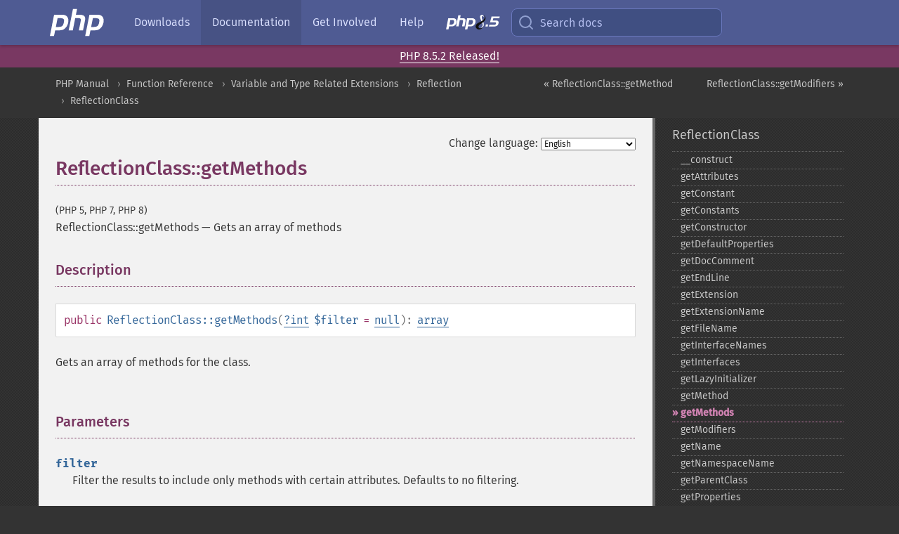

--- FILE ---
content_type: text/html; charset=utf-8
request_url: https://www.php.net/manual/en/reflectionclass.getmethods.php
body_size: 11090
content:
<!DOCTYPE html>
<html xmlns="http://www.w3.org/1999/xhtml" lang="en">
<head>

  <meta charset="utf-8">
  <meta name="viewport" content="width=device-width, initial-scale=1.0">

     <base href="https://www.php.net/manual/en/reflectionclass.getmethods.php">
  
  <title>PHP: ReflectionClass::getMethods - Manual</title>

      <link rel="stylesheet" type="text/css" href="/cached.php?t=1756715876&amp;f=/fonts/Fira/fira.css" media="screen">
      <link rel="stylesheet" type="text/css" href="/cached.php?t=1756715876&amp;f=/fonts/Font-Awesome/css/fontello.css" media="screen">
      <link rel="stylesheet" type="text/css" href="/cached.php?t=1763585401&amp;f=/styles/theme-base.css" media="screen">
      <link rel="stylesheet" type="text/css" href="/cached.php?t=1763575802&amp;f=/styles/theme-medium.css" media="screen">
  
 <link rel="icon" type="image/svg+xml" sizes="any" href="https://www.php.net/favicon.svg?v=2">
 <link rel="icon" type="image/png" sizes="196x196" href="https://www.php.net/favicon-196x196.png?v=2">
 <link rel="icon" type="image/png" sizes="32x32" href="https://www.php.net/favicon-32x32.png?v=2">
 <link rel="icon" type="image/png" sizes="16x16" href="https://www.php.net/favicon-16x16.png?v=2">
 <link rel="shortcut icon" href="https://www.php.net/favicon.ico?v=2">

 <link rel="search" type="application/opensearchdescription+xml" href="https://www.php.net/phpnetimprovedsearch.src" title="Add PHP.net search">
 <link rel="alternate" type="application/atom+xml" href="https://www.php.net/releases/feed.php" title="PHP Release feed">
 <link rel="alternate" type="application/atom+xml" href="https://www.php.net/feed.atom" title="PHP: Hypertext Preprocessor">

 <link rel="canonical" href="https://www.php.net/manual/en/reflectionclass.getmethods.php">
 <link rel="shorturl" href="https://www.php.net/manual/en/reflectionclass.getmethods.php">
 <link rel="alternate" href="https://www.php.net/manual/en/reflectionclass.getmethods.php" hreflang="x-default">

 <link rel="contents" href="https://www.php.net/manual/en/index.php">
 <link rel="index" href="https://www.php.net/manual/en/class.reflectionclass.php">
 <link rel="prev" href="https://www.php.net/manual/en/reflectionclass.getmethod.php">
 <link rel="next" href="https://www.php.net/manual/en/reflectionclass.getmodifiers.php">

 <link rel="alternate" href="https://www.php.net/manual/en/reflectionclass.getmethods.php" hreflang="en">
 <link rel="alternate" href="https://www.php.net/manual/de/reflectionclass.getmethods.php" hreflang="de">
 <link rel="alternate" href="https://www.php.net/manual/es/reflectionclass.getmethods.php" hreflang="es">
 <link rel="alternate" href="https://www.php.net/manual/fr/reflectionclass.getmethods.php" hreflang="fr">
 <link rel="alternate" href="https://www.php.net/manual/it/reflectionclass.getmethods.php" hreflang="it">
 <link rel="alternate" href="https://www.php.net/manual/ja/reflectionclass.getmethods.php" hreflang="ja">
 <link rel="alternate" href="https://www.php.net/manual/pt_BR/reflectionclass.getmethods.php" hreflang="pt_BR">
 <link rel="alternate" href="https://www.php.net/manual/ru/reflectionclass.getmethods.php" hreflang="ru">
 <link rel="alternate" href="https://www.php.net/manual/tr/reflectionclass.getmethods.php" hreflang="tr">
 <link rel="alternate" href="https://www.php.net/manual/uk/reflectionclass.getmethods.php" hreflang="uk">
 <link rel="alternate" href="https://www.php.net/manual/zh/reflectionclass.getmethods.php" hreflang="zh">

<link rel="stylesheet" type="text/css" href="/cached.php?t=1756715876&amp;f=/fonts/Fira/fira.css" media="screen">
<link rel="stylesheet" type="text/css" href="/cached.php?t=1756715876&amp;f=/fonts/Font-Awesome/css/fontello.css" media="screen">
<link rel="stylesheet" type="text/css" href="/cached.php?t=1763585401&amp;f=/styles/theme-base.css" media="screen">
<link rel="stylesheet" type="text/css" href="/cached.php?t=1763575802&amp;f=/styles/theme-medium.css" media="screen">


 <base href="https://www.php.net/manual/en/reflectionclass.getmethods.php">

<meta name="Description" content="Gets an array of methods" />

<meta name="twitter:card" content="summary_large_image" />
<meta name="twitter:site" content="@official_php" />
<meta name="twitter:title" content="PHP: ReflectionClass::getMethods - Manual" />
<meta name="twitter:description" content="Gets an array of methods" />
<meta name="twitter:creator" content="@official_php" />
<meta name="twitter:image:src" content="https://www.php.net/images/meta-image.png" />

<meta itemprop="name" content="PHP: ReflectionClass::getMethods - Manual" />
<meta itemprop="description" content="Gets an array of methods" />
<meta itemprop="image" content="https://www.php.net/images/meta-image.png" />

<meta property="og:image" content="https://www.php.net/images/meta-image.png" />
<meta property="og:description" content="Gets an array of methods" />

<link href="https://fosstodon.org/@php" rel="me" />
<!-- Matomo -->
<script>
    var _paq = window._paq = window._paq || [];
    /* tracker methods like "setCustomDimension" should be called before "trackPageView" */
    _paq.push(["setDoNotTrack", true]);
    _paq.push(["disableCookies"]);
    _paq.push(['trackPageView']);
    _paq.push(['enableLinkTracking']);
    (function() {
        var u="https://analytics.php.net/";
        _paq.push(['setTrackerUrl', u+'matomo.php']);
        _paq.push(['setSiteId', '1']);
        var d=document, g=d.createElement('script'), s=d.getElementsByTagName('script')[0];
        g.async=true; g.src=u+'matomo.js'; s.parentNode.insertBefore(g,s);
    })();
</script>
<!-- End Matomo Code -->
</head>
<body class="docs "><a href="/x-myracloud-5958a2bbbed300a9b9ac631223924e0b/1768612425.685" style="display:  none">update page now</a>

<nav class="navbar navbar-fixed-top">
  <div class="navbar__inner">
    <a href="/" aria-label="PHP Home" class="navbar__brand">
      <img
        src="/images/logos/php-logo-white.svg"
        aria-hidden="true"
        width="80"
        height="40"
      >
    </a>

    <div
      id="navbar__offcanvas"
      tabindex="-1"
      class="navbar__offcanvas"
      aria-label="Menu"
    >
      <button
        id="navbar__close-button"
        class="navbar__icon-item navbar_icon-item--visually-aligned navbar__close-button"
      >
        <svg xmlns="http://www.w3.org/2000/svg" width="24" viewBox="0 0 24 24" fill="currentColor"><path d="M19,6.41L17.59,5L12,10.59L6.41,5L5,6.41L10.59,12L5,17.59L6.41,19L12,13.41L17.59,19L19,17.59L13.41,12L19,6.41Z" /></svg>
      </button>

      <ul class="navbar__nav">
                            <li class="navbar__item">
              <a
                href="/downloads.php"
                                class="navbar__link  "
              >
                                  Downloads                              </a>
          </li>
                            <li class="navbar__item">
              <a
                href="/docs.php"
                aria-current="page"                class="navbar__link navbar__link--active "
              >
                                  Documentation                              </a>
          </li>
                            <li class="navbar__item">
              <a
                href="/get-involved.php"
                                class="navbar__link  "
              >
                                  Get Involved                              </a>
          </li>
                            <li class="navbar__item">
              <a
                href="/support.php"
                                class="navbar__link  "
              >
                                  Help                              </a>
          </li>
                            <li class="navbar__item">
              <a
                href="/releases/8.5/index.php"
                                class="navbar__link  navbar__release"
              >
                                  <img src="/images/php8/logo_php8_5.svg" alt="PHP 8.5">
                              </a>
          </li>
              </ul>
    </div>

    <div class="navbar__right">
        
      
      <!-- Desktop default search -->
      <form
        action="/manual-lookup.php"
        class="navbar__search-form"
      >
        <label for="navbar__search-input" aria-label="Search docs">
          <svg
  xmlns="http://www.w3.org/2000/svg"
  aria-hidden="true"
  width="24"
  viewBox="0 0 24 24"
  fill="none"
  stroke="currentColor"
  stroke-width="2"
  stroke-linecap="round"
  stroke-linejoin="round"
>
  <circle cx="11" cy="11" r="8"></circle>
  <line x1="21" y1="21" x2="16.65" y2="16.65"></line>
</svg>        </label>
        <input
          type="search"
          name="pattern"
          id="navbar__search-input"
          class="navbar__search-input"
          placeholder="Search docs"
          accesskey="s"
        >
        <input type="hidden" name="scope" value="quickref">
      </form>

      <!-- Desktop encanced search -->
      <button
        id="navbar__search-button"
        class="navbar__search-button"
        hidden
      >
        <svg
  xmlns="http://www.w3.org/2000/svg"
  aria-hidden="true"
  width="24"
  viewBox="0 0 24 24"
  fill="none"
  stroke="currentColor"
  stroke-width="2"
  stroke-linecap="round"
  stroke-linejoin="round"
>
  <circle cx="11" cy="11" r="8"></circle>
  <line x1="21" y1="21" x2="16.65" y2="16.65"></line>
</svg>        Search docs
      </button>

        
      <!-- Mobile default items -->
      <a
        id="navbar__search-link"
        href="/lookup-form.php"
        aria-label="Search docs"
        class="navbar__icon-item navbar__search-link"
      >
        <svg
  xmlns="http://www.w3.org/2000/svg"
  aria-hidden="true"
  width="24"
  viewBox="0 0 24 24"
  fill="none"
  stroke="currentColor"
  stroke-width="2"
  stroke-linecap="round"
  stroke-linejoin="round"
>
  <circle cx="11" cy="11" r="8"></circle>
  <line x1="21" y1="21" x2="16.65" y2="16.65"></line>
</svg>      </a>
      <a
        id="navbar__menu-link"
        href="/menu.php"
        aria-label="Menu"
        class="navbar__icon-item navbar_icon-item--visually-aligned navbar_menu-link"
      >
        <svg xmlns="http://www.w3.org/2000/svg"
  aria-hidden="true"
  width="24"
  viewBox="0 0 24 24"
  fill="currentColor"
>
  <path d="M3,6H21V8H3V6M3,11H21V13H3V11M3,16H21V18H3V16Z" />
</svg>      </a>

      <!-- Mobile enhanced items -->
      <button
        id="navbar__search-button-mobile"
        aria-label="Search docs"
        class="navbar__icon-item navbar__search-button-mobile"
        hidden
      >
        <svg
  xmlns="http://www.w3.org/2000/svg"
  aria-hidden="true"
  width="24"
  viewBox="0 0 24 24"
  fill="none"
  stroke="currentColor"
  stroke-width="2"
  stroke-linecap="round"
  stroke-linejoin="round"
>
  <circle cx="11" cy="11" r="8"></circle>
  <line x1="21" y1="21" x2="16.65" y2="16.65"></line>
</svg>      </button>
      <button
        id="navbar__menu-button"
        aria-label="Menu"
        class="navbar__icon-item navbar_icon-item--visually-aligned"
        hidden
      >
        <svg xmlns="http://www.w3.org/2000/svg"
  aria-hidden="true"
  width="24"
  viewBox="0 0 24 24"
  fill="currentColor"
>
  <path d="M3,6H21V8H3V6M3,11H21V13H3V11M3,16H21V18H3V16Z" />
</svg>      </button>
    </div>

    <div
      id="navbar__backdrop"
      class="navbar__backdrop"
    ></div>
  </div>

  <div id="flash-message"></div>
</nav>
<div class="headsup"><a href='/index.php#2026-01-15-3'>PHP 8.5.2 Released!</a></div>
<nav id="trick"><div><dl>
<dt><a href='/manual/en/getting-started.php'>Getting Started</a></dt>
	<dd><a href='/manual/en/introduction.php'>Introduction</a></dd>
	<dd><a href='/manual/en/tutorial.php'>A simple tutorial</a></dd>
<dt><a href='/manual/en/langref.php'>Language Reference</a></dt>
	<dd><a href='/manual/en/language.basic-syntax.php'>Basic syntax</a></dd>
	<dd><a href='/manual/en/language.types.php'>Types</a></dd>
	<dd><a href='/manual/en/language.variables.php'>Variables</a></dd>
	<dd><a href='/manual/en/language.constants.php'>Constants</a></dd>
	<dd><a href='/manual/en/language.expressions.php'>Expressions</a></dd>
	<dd><a href='/manual/en/language.operators.php'>Operators</a></dd>
	<dd><a href='/manual/en/language.control-structures.php'>Control Structures</a></dd>
	<dd><a href='/manual/en/language.functions.php'>Functions</a></dd>
	<dd><a href='/manual/en/language.oop5.php'>Classes and Objects</a></dd>
	<dd><a href='/manual/en/language.namespaces.php'>Namespaces</a></dd>
	<dd><a href='/manual/en/language.enumerations.php'>Enumerations</a></dd>
	<dd><a href='/manual/en/language.errors.php'>Errors</a></dd>
	<dd><a href='/manual/en/language.exceptions.php'>Exceptions</a></dd>
	<dd><a href='/manual/en/language.fibers.php'>Fibers</a></dd>
	<dd><a href='/manual/en/language.generators.php'>Generators</a></dd>
	<dd><a href='/manual/en/language.attributes.php'>Attributes</a></dd>
	<dd><a href='/manual/en/language.references.php'>References Explained</a></dd>
	<dd><a href='/manual/en/reserved.variables.php'>Predefined Variables</a></dd>
	<dd><a href='/manual/en/reserved.exceptions.php'>Predefined Exceptions</a></dd>
	<dd><a href='/manual/en/reserved.interfaces.php'>Predefined Interfaces and Classes</a></dd>
	<dd><a href='/manual/en/reserved.attributes.php'>Predefined Attributes</a></dd>
	<dd><a href='/manual/en/context.php'>Context options and parameters</a></dd>
	<dd><a href='/manual/en/wrappers.php'>Supported Protocols and Wrappers</a></dd>
</dl>
<dl>
<dt><a href='/manual/en/security.php'>Security</a></dt>
	<dd><a href='/manual/en/security.intro.php'>Introduction</a></dd>
	<dd><a href='/manual/en/security.general.php'>General considerations</a></dd>
	<dd><a href='/manual/en/security.cgi-bin.php'>Installed as CGI binary</a></dd>
	<dd><a href='/manual/en/security.apache.php'>Installed as an Apache module</a></dd>
	<dd><a href='/manual/en/security.sessions.php'>Session Security</a></dd>
	<dd><a href='/manual/en/security.filesystem.php'>Filesystem Security</a></dd>
	<dd><a href='/manual/en/security.database.php'>Database Security</a></dd>
	<dd><a href='/manual/en/security.errors.php'>Error Reporting</a></dd>
	<dd><a href='/manual/en/security.variables.php'>User Submitted Data</a></dd>
	<dd><a href='/manual/en/security.hiding.php'>Hiding PHP</a></dd>
	<dd><a href='/manual/en/security.current.php'>Keeping Current</a></dd>
<dt><a href='/manual/en/features.php'>Features</a></dt>
	<dd><a href='/manual/en/features.http-auth.php'>HTTP authentication with PHP</a></dd>
	<dd><a href='/manual/en/features.cookies.php'>Cookies</a></dd>
	<dd><a href='/manual/en/features.sessions.php'>Sessions</a></dd>
	<dd><a href='/manual/en/features.file-upload.php'>Handling file uploads</a></dd>
	<dd><a href='/manual/en/features.remote-files.php'>Using remote files</a></dd>
	<dd><a href='/manual/en/features.connection-handling.php'>Connection handling</a></dd>
	<dd><a href='/manual/en/features.persistent-connections.php'>Persistent Database Connections</a></dd>
	<dd><a href='/manual/en/features.commandline.php'>Command line usage</a></dd>
	<dd><a href='/manual/en/features.gc.php'>Garbage Collection</a></dd>
	<dd><a href='/manual/en/features.dtrace.php'>DTrace Dynamic Tracing</a></dd>
</dl>
<dl>
<dt><a href='/manual/en/funcref.php'>Function Reference</a></dt>
	<dd><a href='/manual/en/refs.basic.php.php'>Affecting PHP's Behaviour</a></dd>
	<dd><a href='/manual/en/refs.utilspec.audio.php'>Audio Formats Manipulation</a></dd>
	<dd><a href='/manual/en/refs.remote.auth.php'>Authentication Services</a></dd>
	<dd><a href='/manual/en/refs.utilspec.cmdline.php'>Command Line Specific Extensions</a></dd>
	<dd><a href='/manual/en/refs.compression.php'>Compression and Archive Extensions</a></dd>
	<dd><a href='/manual/en/refs.crypto.php'>Cryptography Extensions</a></dd>
	<dd><a href='/manual/en/refs.database.php'>Database Extensions</a></dd>
	<dd><a href='/manual/en/refs.calendar.php'>Date and Time Related Extensions</a></dd>
	<dd><a href='/manual/en/refs.fileprocess.file.php'>File System Related Extensions</a></dd>
	<dd><a href='/manual/en/refs.international.php'>Human Language and Character Encoding Support</a></dd>
	<dd><a href='/manual/en/refs.utilspec.image.php'>Image Processing and Generation</a></dd>
	<dd><a href='/manual/en/refs.remote.mail.php'>Mail Related Extensions</a></dd>
	<dd><a href='/manual/en/refs.math.php'>Mathematical Extensions</a></dd>
	<dd><a href='/manual/en/refs.utilspec.nontext.php'>Non-Text MIME Output</a></dd>
	<dd><a href='/manual/en/refs.fileprocess.process.php'>Process Control Extensions</a></dd>
	<dd><a href='/manual/en/refs.basic.other.php'>Other Basic Extensions</a></dd>
	<dd><a href='/manual/en/refs.remote.other.php'>Other Services</a></dd>
	<dd><a href='/manual/en/refs.search.php'>Search Engine Extensions</a></dd>
	<dd><a href='/manual/en/refs.utilspec.server.php'>Server Specific Extensions</a></dd>
	<dd><a href='/manual/en/refs.basic.session.php'>Session Extensions</a></dd>
	<dd><a href='/manual/en/refs.basic.text.php'>Text Processing</a></dd>
	<dd><a href='/manual/en/refs.basic.vartype.php'>Variable and Type Related Extensions</a></dd>
	<dd><a href='/manual/en/refs.webservice.php'>Web Services</a></dd>
	<dd><a href='/manual/en/refs.utilspec.windows.php'>Windows Only Extensions</a></dd>
	<dd><a href='/manual/en/refs.xml.php'>XML Manipulation</a></dd>
	<dd><a href='/manual/en/refs.ui.php'>GUI Extensions</a></dd>
</dl>
<dl>
<dt>Keyboard Shortcuts</dt><dt>?</dt>
<dd>This help</dd>
<dt>j</dt>
<dd>Next menu item</dd>
<dt>k</dt>
<dd>Previous menu item</dd>
<dt>g p</dt>
<dd>Previous man page</dd>
<dt>g n</dt>
<dd>Next man page</dd>
<dt>G</dt>
<dd>Scroll to bottom</dd>
<dt>g g</dt>
<dd>Scroll to top</dd>
<dt>g h</dt>
<dd>Goto homepage</dd>
<dt>g s</dt>
<dd>Goto search<br>(current page)</dd>
<dt>/</dt>
<dd>Focus search box</dd>
</dl></div></nav>
<div id="goto">
    <div class="search">
         <div class="text"></div>
         <div class="results"><ul></ul></div>
   </div>
</div>

  <div id="breadcrumbs" class="clearfix">
    <div id="breadcrumbs-inner">
          <div class="next">
        <a href="reflectionclass.getmodifiers.php">
          ReflectionClass::getModifiers &raquo;
        </a>
      </div>
              <div class="prev">
        <a href="reflectionclass.getmethod.php">
          &laquo; ReflectionClass::getMethod        </a>
      </div>
          <ul>
            <li><a href='index.php'>PHP Manual</a></li>      <li><a href='funcref.php'>Function Reference</a></li>      <li><a href='refs.basic.vartype.php'>Variable and Type Related Extensions</a></li>      <li><a href='book.reflection.php'>Reflection</a></li>      <li><a href='class.reflectionclass.php'>ReflectionClass</a></li>      </ul>
    </div>
  </div>




<div id="layout" class="clearfix">
  <section id="layout-content">
  <div class="page-tools">
    <div class="change-language">
      <form action="/manual/change.php" method="get" id="changelang" name="changelang">
        <fieldset>
          <label for="changelang-langs">Change language:</label>
          <select onchange="document.changelang.submit()" name="page" id="changelang-langs">
            <option value='en/reflectionclass.getmethods.php' selected="selected">English</option>
            <option value='de/reflectionclass.getmethods.php'>German</option>
            <option value='es/reflectionclass.getmethods.php'>Spanish</option>
            <option value='fr/reflectionclass.getmethods.php'>French</option>
            <option value='it/reflectionclass.getmethods.php'>Italian</option>
            <option value='ja/reflectionclass.getmethods.php'>Japanese</option>
            <option value='pt_BR/reflectionclass.getmethods.php'>Brazilian Portuguese</option>
            <option value='ru/reflectionclass.getmethods.php'>Russian</option>
            <option value='tr/reflectionclass.getmethods.php'>Turkish</option>
            <option value='uk/reflectionclass.getmethods.php'>Ukrainian</option>
            <option value='zh/reflectionclass.getmethods.php'>Chinese (Simplified)</option>
            <option value='help-translate.php'>Other</option>
          </select>
        </fieldset>
      </form>
    </div>
  </div><div id="reflectionclass.getmethods" class="refentry">
 <div class="refnamediv">
  <h1 class="refname">ReflectionClass::getMethods</h1>
  <p class="verinfo">(PHP 5, PHP 7, PHP 8)</p><p class="refpurpose"><span class="refname">ReflectionClass::getMethods</span> &mdash; <span class="dc-title">Gets an array of methods</span></p>

 </div>

 <div class="refsect1 description" id="refsect1-reflectionclass.getmethods-description">
  <h3 class="title">Description</h3>
  <div class="methodsynopsis dc-description">
   <span class="modifier">public</span> <span class="methodname"><strong>ReflectionClass::getMethods</strong></span>(<span class="methodparam"><span class="type"><span class="type"><a href="language.types.null.php" class="type null">?</a></span><span class="type"><a href="language.types.integer.php" class="type int">int</a></span></span> <code class="parameter">$filter</code><span class="initializer"> = <strong><code><a href="reserved.constants.php#constant.null">null</a></code></strong></span></span>): <span class="type"><a href="language.types.array.php" class="type array">array</a></span></div>

  <p class="para rdfs-comment">
   Gets an array of methods for the class.
  </p>
 </div>


 <div class="refsect1 parameters" id="refsect1-reflectionclass.getmethods-parameters">
  <h3 class="title">Parameters</h3>
  <p class="para">
   <dl>
    
     <dt><code class="parameter">filter</code></dt>
     <dd>
      <p class="para">
       Filter the results to include only methods with certain attributes. Defaults
       to no filtering.
      </p>
      <p class="para">
       Any bitwise disjunction of <strong><code><a href="class.reflectionmethod.php#reflectionmethod.constants.is-static">ReflectionMethod::IS_STATIC</a></code></strong>,
       <strong><code><a href="class.reflectionmethod.php#reflectionmethod.constants.is-public">ReflectionMethod::IS_PUBLIC</a></code></strong>,
       <strong><code><a href="class.reflectionmethod.php#reflectionmethod.constants.is-protected">ReflectionMethod::IS_PROTECTED</a></code></strong>,
       <strong><code><a href="class.reflectionmethod.php#reflectionmethod.constants.is-private">ReflectionMethod::IS_PRIVATE</a></code></strong>,
       <strong><code><a href="class.reflectionmethod.php#reflectionmethod.constants.is-abstract">ReflectionMethod::IS_ABSTRACT</a></code></strong>,
       <strong><code><a href="class.reflectionmethod.php#reflectionmethod.constants.is-final">ReflectionMethod::IS_FINAL</a></code></strong>,
       so that all methods with <em>any</em> of the given
       attributes will be returned.
      </p>
      <blockquote class="note"><p><strong class="note">Note</strong>: 
       <span class="simpara">
        Note that other bitwise operations, for instance <code class="literal">~</code>
        will not work as expected. In other words, it is not possible to
        retrieve all non-static methods, for example.
       </span>
      </p></blockquote>
     </dd>
    
   </dl>
  </p>
 </div>


 <div class="refsect1 returnvalues" id="refsect1-reflectionclass.getmethods-returnvalues">
  <h3 class="title">Return Values</h3>
  <p class="para">
   An <span class="type"><a href="language.types.array.php" class="type array">array</a></span> of <span class="classname"><a href="class.reflectionmethod.php" class="classname">ReflectionMethod</a></span> objects
   reflecting each method.
  </p>
 </div>

 
 <div class="refsect1 changelog" id="refsect1-reflectionclass.getmethods-changelog">
  <h3 class="title">Changelog</h3>
  <table class="doctable informaltable">
   
    <thead>
     <tr>
      <th>Version</th>
      <th>Description</th>
     </tr>

    </thead>

    <tbody class="tbody">
     <tr>
      <td>7.2.0</td>
      <td>
       <code class="parameter">filter</code> is nullable now.
      </td>
     </tr>

    </tbody>
   
  </table>

 </div>


 <div class="refsect1 examples" id="refsect1-reflectionclass.getmethods-examples">
  <h3 class="title">Examples</h3>
  <p class="para">
   <div class="example" id="example-1">
    <p><strong>Example #1 Basic usage of <span class="methodname"><strong>ReflectionClass::getMethods()</strong></span></strong></p>
    <div class="example-contents">
<div class="annotation-interactive phpcode"><code><span style="color: #000000"><span style="color: #0000BB">&lt;?php<br /></span><span style="color: #007700">class </span><span style="color: #0000BB">Apple </span><span style="color: #007700">{<br />    public function </span><span style="color: #0000BB">firstMethod</span><span style="color: #007700">() { }<br />    final protected function </span><span style="color: #0000BB">secondMethod</span><span style="color: #007700">() { }<br />    private static function </span><span style="color: #0000BB">thirdMethod</span><span style="color: #007700">() { }<br />}<br /><br /></span><span style="color: #0000BB">$class </span><span style="color: #007700">= new </span><span style="color: #0000BB">ReflectionClass</span><span style="color: #007700">(</span><span style="color: #DD0000">'Apple'</span><span style="color: #007700">);<br /></span><span style="color: #0000BB">$methods </span><span style="color: #007700">= </span><span style="color: #0000BB">$class</span><span style="color: #007700">-&gt;</span><span style="color: #0000BB">getMethods</span><span style="color: #007700">();<br /></span><span style="color: #0000BB">var_dump</span><span style="color: #007700">(</span><span style="color: #0000BB">$methods</span><span style="color: #007700">);<br /></span><span style="color: #0000BB">?&gt;</span></span></code></div>
    </div>

    <div class="example-contents"><p>The above example will output:</p></div>
    <div class="example-contents screen">
<div class="annotation-interactive examplescode"><pre class="examplescode">array(3) {
  [0]=&gt;
  object(ReflectionMethod)#2 (2) {
    [&quot;name&quot;]=&gt;
    string(11) &quot;firstMethod&quot;
    [&quot;class&quot;]=&gt;
    string(5) &quot;Apple&quot;
  }
  [1]=&gt;
  object(ReflectionMethod)#3 (2) {
    [&quot;name&quot;]=&gt;
    string(12) &quot;secondMethod&quot;
    [&quot;class&quot;]=&gt;
    string(5) &quot;Apple&quot;
  }
  [2]=&gt;
  object(ReflectionMethod)#4 (2) {
    [&quot;name&quot;]=&gt;
    string(11) &quot;thirdMethod&quot;
    [&quot;class&quot;]=&gt;
    string(5) &quot;Apple&quot;
  }
}</pre>
</div>
    </div>
   </div>
  </p>
  <p class="para">
   <div class="example" id="example-2">
    <p><strong>Example #2 Filtering results from <span class="methodname"><strong>ReflectionClass::getMethods()</strong></span></strong></p>
    <div class="example-contents">
<div class="annotation-interactive phpcode"><code><span style="color: #000000"><span style="color: #0000BB">&lt;?php<br /></span><span style="color: #007700">class </span><span style="color: #0000BB">Apple </span><span style="color: #007700">{<br />    public function </span><span style="color: #0000BB">firstMethod</span><span style="color: #007700">() { }<br />    final protected function </span><span style="color: #0000BB">secondMethod</span><span style="color: #007700">() { }<br />    private static function </span><span style="color: #0000BB">thirdMethod</span><span style="color: #007700">() { }<br />}<br /><br /></span><span style="color: #0000BB">$class </span><span style="color: #007700">= new </span><span style="color: #0000BB">ReflectionClass</span><span style="color: #007700">(</span><span style="color: #DD0000">'Apple'</span><span style="color: #007700">);<br /></span><span style="color: #0000BB">$methods </span><span style="color: #007700">= </span><span style="color: #0000BB">$class</span><span style="color: #007700">-&gt;</span><span style="color: #0000BB">getMethods</span><span style="color: #007700">(</span><span style="color: #0000BB">ReflectionMethod</span><span style="color: #007700">::</span><span style="color: #0000BB">IS_STATIC </span><span style="color: #007700">| </span><span style="color: #0000BB">ReflectionMethod</span><span style="color: #007700">::</span><span style="color: #0000BB">IS_FINAL</span><span style="color: #007700">);<br /></span><span style="color: #0000BB">var_dump</span><span style="color: #007700">(</span><span style="color: #0000BB">$methods</span><span style="color: #007700">);<br /></span><span style="color: #0000BB">?&gt;</span></span></code></div>
    </div>

    <div class="example-contents"><p>The above example will output:</p></div>
    <div class="example-contents screen">
<div class="annotation-interactive examplescode"><pre class="examplescode">array(2) {
  [0]=&gt;
  object(ReflectionMethod)#2 (2) {
    [&quot;name&quot;]=&gt;
    string(12) &quot;secondMethod&quot;
    [&quot;class&quot;]=&gt;
    string(5) &quot;Apple&quot;
  }
  [1]=&gt;
  object(ReflectionMethod)#3 (2) {
    [&quot;name&quot;]=&gt;
    string(11) &quot;thirdMethod&quot;
    [&quot;class&quot;]=&gt;
    string(5) &quot;Apple&quot;
  }
}</pre>
</div>
    </div>
   </div>
  </p>
 </div>


 <div class="refsect1 seealso" id="refsect1-reflectionclass.getmethods-seealso">
  <h3 class="title">See Also</h3>
  <p class="para">
   <ul class="simplelist">
    <li><span class="methodname"><a href="reflectionclass.getmethod.php" class="methodname" rel="rdfs-seeAlso">ReflectionClass::getMethod()</a> - Gets a ReflectionMethod for a class method</span></li>
    <li><span class="function"><a href="function.get-class-methods.php" class="function" rel="rdfs-seeAlso">get_class_methods()</a> - Gets the class methods' names</span></li>
   </ul>
  </p>
 </div>


</div>    <div class="contribute">
      <h3 class="title">Found A Problem?</h3>
      <div>
         
      </div>
      <div class="edit-bug">
        <a href="https://github.com/php/doc-base/blob/master/README.md" title="This will take you to our contribution guidelines on GitHub" target="_blank" rel="noopener noreferrer">Learn How To Improve This Page</a>
        •
        <a href="https://github.com/php/doc-en/blob/master/reference/reflection/reflectionclass/getmethods.xml">Submit a Pull Request</a>
        •
        <a href="https://github.com/php/doc-en/issues/new?body=From%20manual%20page:%20https:%2F%2Fphp.net%2Freflectionclass.getmethods%0A%0A---">Report a Bug</a>
      </div>
    </div><section id="usernotes">
<div class="head">
<span class="action"><a href="/manual/add-note.php?sect=reflectionclass.getmethods&amp;repo=en&amp;redirect=https://www.php.net/manual/en/reflectionclass.getmethods.php">＋<small>add a note</small></a></span>
<h3 class="title">User Contributed Notes <span class="count">3 notes</span></h3>
</div><div id="allnotes">
  <div class="note" id="112659">  <div class="votes">
    <div id="Vu112659">
    <a href="/manual/vote-note.php?id=112659&amp;page=reflectionclass.getmethods&amp;vote=up" title="Vote up!" class="usernotes-voteu">up</a>
    </div>
    <div id="Vd112659">
    <a href="/manual/vote-note.php?id=112659&amp;page=reflectionclass.getmethods&amp;vote=down" title="Vote down!" class="usernotes-voted">down</a>
    </div>
    <div class="tally" id="V112659" title="88% like this...">
    7
    </div>
  </div>
  <a href="#112659" class="name">
  <strong class="user"><em>x_atrix at yahoo dot com</em></strong></a><a class="genanchor" href="#112659"> &para;</a><div class="date" title="2013-07-10 05:00"><strong>12 years ago</strong></div>
  <div class="text" id="Hcom112659">
<div class="phpcode"><pre><code class="html">Note, for ReflectionClass::getMethods() not all methods in a final class are final, just the ones that have explicit modifier.
If you want to use an and operator for the filter, here is a simple implementation
<span class="default">&lt;?php
</span><span class="keyword">final class </span><span class="default">Apple </span><span class="keyword">{
    public function </span><span class="default">publicMethod</span><span class="keyword">() { }
    public final function </span><span class="default">publicFinalMethod</span><span class="keyword">() { }
    protected final function </span><span class="default">protectedFinalMethod</span><span class="keyword">() { }
    private static function </span><span class="default">privateStaticMethod</span><span class="keyword">() { }
}

class </span><span class="default">MyReflection </span><span class="keyword">extends </span><span class="default">ReflectionClass </span><span class="keyword">{
    public function </span><span class="default">__construct</span><span class="keyword">(</span><span class="default">$argument</span><span class="keyword">) {
        </span><span class="default">parent</span><span class="keyword">::</span><span class="default">__construct</span><span class="keyword">(</span><span class="default">$argument</span><span class="keyword">);
    }
    
    </span><span class="comment">/**
     * (non-PHPdoc)
     * @see ReflectionClass::getMethods()
     */
    </span><span class="keyword">public function </span><span class="default">getMethods</span><span class="keyword">(</span><span class="default">$filter </span><span class="keyword">= </span><span class="default">null</span><span class="keyword">, </span><span class="default">$useAndOperator </span><span class="keyword">= </span><span class="default">true</span><span class="keyword">) {
        if (</span><span class="default">$useAndOperator </span><span class="keyword">!== </span><span class="default">true</span><span class="keyword">) {
            return </span><span class="default">parent</span><span class="keyword">::</span><span class="default">getMethods</span><span class="keyword">(</span><span class="default">$filter</span><span class="keyword">);
        }
        
        </span><span class="default">$methods </span><span class="keyword">= </span><span class="default">parent</span><span class="keyword">::</span><span class="default">getMethods</span><span class="keyword">(</span><span class="default">$filter</span><span class="keyword">);
        </span><span class="default">$results </span><span class="keyword">= array();
        
        foreach (</span><span class="default">$methods </span><span class="keyword">as </span><span class="default">$method</span><span class="keyword">) {
            if ((</span><span class="default">$method</span><span class="keyword">-&gt;</span><span class="default">getModifiers</span><span class="keyword">() &amp; </span><span class="default">$filter</span><span class="keyword">) === </span><span class="default">$filter</span><span class="keyword">) {
                </span><span class="default">$results</span><span class="keyword">[] = </span><span class="default">$method</span><span class="keyword">;
            }
        }
        
        return </span><span class="default">$results</span><span class="keyword">;
    }
}

</span><span class="default">$class </span><span class="keyword">= new </span><span class="default">MyReflection</span><span class="keyword">(</span><span class="string">'Apple'</span><span class="keyword">);
</span><span class="default">$methods </span><span class="keyword">= </span><span class="default">$class</span><span class="keyword">-&gt;</span><span class="default">getMethods</span><span class="keyword">(</span><span class="default">ReflectionMethod</span><span class="keyword">::</span><span class="default">IS_FINAL </span><span class="keyword">| </span><span class="default">ReflectionMethod</span><span class="keyword">::</span><span class="default">IS_PUBLIC</span><span class="keyword">);
</span><span class="default">var_dump</span><span class="keyword">(</span><span class="default">$methods</span><span class="keyword">);

</span><span class="default">$methods </span><span class="keyword">= </span><span class="default">$class</span><span class="keyword">-&gt;</span><span class="default">getMethods</span><span class="keyword">(</span><span class="default">ReflectionMethod</span><span class="keyword">::</span><span class="default">IS_FINAL </span><span class="keyword">| </span><span class="default">ReflectionMethod</span><span class="keyword">::</span><span class="default">IS_PUBLIC</span><span class="keyword">, </span><span class="default">false</span><span class="keyword">);
</span><span class="default">var_dump</span><span class="keyword">(</span><span class="default">$methods</span><span class="keyword">);
</span><span class="default">?&gt;
</span>
Result:
array(1) {
  [0]=&gt;
  object(ReflectionMethod)#4 (2) {
    ["name"]=&gt;
    string(17) "publicFinalMethod"
    ["class"]=&gt;
    string(5) "Apple"
  }
}

array(3) {
  [0]=&gt;
  &amp;object(ReflectionMethod)#5 (2) {
    ["name"]=&gt;
    string(12) "publicMethod"
    ["class"]=&gt;
    string(5) "Apple"
  }
  [1]=&gt;
  &amp;object(ReflectionMethod)#3 (2) {
    ["name"]=&gt;
    string(17) "publicFinalMethod"
    ["class"]=&gt;
    string(5) "Apple"
  }
  [2]=&gt;
  &amp;object(ReflectionMethod)#6 (2) {
    ["name"]=&gt;
    string(20) "protectedFinalMethod"
    ["class"]=&gt;
    string(5) "Apple"
  }
}</code></pre></div>
  </div>
 </div>
  <div class="note" id="115197">  <div class="votes">
    <div id="Vu115197">
    <a href="/manual/vote-note.php?id=115197&amp;page=reflectionclass.getmethods&amp;vote=up" title="Vote up!" class="usernotes-voteu">up</a>
    </div>
    <div id="Vd115197">
    <a href="/manual/vote-note.php?id=115197&amp;page=reflectionclass.getmethods&amp;vote=down" title="Vote down!" class="usernotes-voted">down</a>
    </div>
    <div class="tally" id="V115197" title="81% like this...">
    7
    </div>
  </div>
  <a href="#115197" class="name">
  <strong class="user"><em>tom at r dot je</em></strong></a><a class="genanchor" href="#115197"> &para;</a><div class="date" title="2014-06-11 05:40"><strong>11 years ago</strong></div>
  <div class="text" id="Hcom115197">
<div class="phpcode"><pre><code class="html">ReflectionClass::getMethods() sorts the methods by class (lowest in the inheritance tree first) then by the order they are defined in the class definition:

<span class="default">&lt;?php
</span><span class="keyword">class </span><span class="default">A </span><span class="keyword">{
    public function </span><span class="default">method1</span><span class="keyword">() {
        
    }
    
    public function </span><span class="default">method2</span><span class="keyword">() {
        
    }
}

class </span><span class="default">B </span><span class="keyword">extends </span><span class="default">A </span><span class="keyword">{

    public function </span><span class="default">method3</span><span class="keyword">() {

    }

    public function </span><span class="default">method4</span><span class="keyword">() {

    }
}

</span><span class="default">$class </span><span class="keyword">= new </span><span class="default">ReflectionClass</span><span class="keyword">(</span><span class="string">'B'</span><span class="keyword">);
</span><span class="default">print_r</span><span class="keyword">(</span><span class="default">$class</span><span class="keyword">-&gt;</span><span class="default">getMethods</span><span class="keyword">());
</span><span class="default">?&gt;
</span>
This will output:

Array
(
    [0] =&gt; ReflectionMethod Object
        (
            [name] =&gt; method3
            [class] =&gt; B
        )

    [1] =&gt; ReflectionMethod Object
        (
            [name] =&gt; method4
            [class] =&gt; B
        )

    [2] =&gt; ReflectionMethod Object
        (
            [name] =&gt; method1
            [class] =&gt; A
        )

    [3] =&gt; ReflectionMethod Object
        (
            [name] =&gt; method2
            [class] =&gt; A
        )

)</code></pre></div>
  </div>
 </div>
  <div class="note" id="104549">  <div class="votes">
    <div id="Vu104549">
    <a href="/manual/vote-note.php?id=104549&amp;page=reflectionclass.getmethods&amp;vote=up" title="Vote up!" class="usernotes-voteu">up</a>
    </div>
    <div id="Vd104549">
    <a href="/manual/vote-note.php?id=104549&amp;page=reflectionclass.getmethods&amp;vote=down" title="Vote down!" class="usernotes-voted">down</a>
    </div>
    <div class="tally" id="V104549" title="60% like this...">
    1
    </div>
  </div>
  <a href="#104549" class="name">
  <strong class="user"><em>deminy at deminy dot net</em></strong></a><a class="genanchor" href="#104549"> &para;</a><div class="date" title="2011-06-22 09:24"><strong>14 years ago</strong></div>
  <div class="text" id="Hcom104549">
<div class="phpcode"><pre><code class="html">Method ReflectionClass::getMethods doesn't work constantly across different versions of PHP. For following code piece

<span class="default">&lt;?php
</span><span class="keyword">class </span><span class="default">Dummy </span><span class="keyword">implements </span><span class="default">Iterator
</span><span class="keyword">{
    public function </span><span class="default">current </span><span class="keyword">() {}
    public function </span><span class="default">next </span><span class="keyword">() {}
    public function </span><span class="default">key </span><span class="keyword">() {}
    public function </span><span class="default">valid </span><span class="keyword">() {}
    public function </span><span class="default">rewind </span><span class="keyword">() {}
}

</span><span class="default">$reflection </span><span class="keyword">= new </span><span class="default">ReflectionClass</span><span class="keyword">(</span><span class="string">'Dummy'</span><span class="keyword">);
</span><span class="default">$aMethods </span><span class="keyword">= </span><span class="default">$reflection</span><span class="keyword">-&gt;</span><span class="default">getMethods</span><span class="keyword">();
echo </span><span class="string">'# of methods: '</span><span class="keyword">, </span><span class="default">count</span><span class="keyword">(</span><span class="default">$aMethods</span><span class="keyword">), </span><span class="string">"\n"</span><span class="keyword">;
</span><span class="default">?&gt;
</span>
, it outputs "# of methods: 10" on PHP 5.2.14 and PHP 5.2.17, including all methods defined in the class itself and in the interface no matter if a method has been implemented or overridden; however, it returns "# of methods: 5" on PHP 5.3.5. Based on some other tests did by my colleagues, I assume it also returns "# of methods: 5" on PHP 5.2.10 and PHP 5.3.6.</code></pre></div>
  </div>
 </div></div>
<div class="foot"><a href="/manual/add-note.php?sect=reflectionclass.getmethods&amp;repo=en&amp;redirect=https://www.php.net/manual/en/reflectionclass.getmethods.php">＋<small>add a note</small></a></div>
</section>    </section><!-- layout-content -->
        <aside class='layout-menu'>

        <ul class='parent-menu-list'>
                                    <li>
                <a href="class.reflectionclass.php">ReflectionClass</a>

                                    <ul class='child-menu-list'>

                                                <li class="">
                            <a href="reflectionclass.construct.php" title="_&#8203;_&#8203;construct">_&#8203;_&#8203;construct</a>
                        </li>
                                                <li class="">
                            <a href="reflectionclass.getattributes.php" title="getAttributes">getAttributes</a>
                        </li>
                                                <li class="">
                            <a href="reflectionclass.getconstant.php" title="getConstant">getConstant</a>
                        </li>
                                                <li class="">
                            <a href="reflectionclass.getconstants.php" title="getConstants">getConstants</a>
                        </li>
                                                <li class="">
                            <a href="reflectionclass.getconstructor.php" title="getConstructor">getConstructor</a>
                        </li>
                                                <li class="">
                            <a href="reflectionclass.getdefaultproperties.php" title="getDefaultProperties">getDefaultProperties</a>
                        </li>
                                                <li class="">
                            <a href="reflectionclass.getdoccomment.php" title="getDocComment">getDocComment</a>
                        </li>
                                                <li class="">
                            <a href="reflectionclass.getendline.php" title="getEndLine">getEndLine</a>
                        </li>
                                                <li class="">
                            <a href="reflectionclass.getextension.php" title="getExtension">getExtension</a>
                        </li>
                                                <li class="">
                            <a href="reflectionclass.getextensionname.php" title="getExtensionName">getExtensionName</a>
                        </li>
                                                <li class="">
                            <a href="reflectionclass.getfilename.php" title="getFileName">getFileName</a>
                        </li>
                                                <li class="">
                            <a href="reflectionclass.getinterfacenames.php" title="getInterfaceNames">getInterfaceNames</a>
                        </li>
                                                <li class="">
                            <a href="reflectionclass.getinterfaces.php" title="getInterfaces">getInterfaces</a>
                        </li>
                                                <li class="">
                            <a href="reflectionclass.getlazyinitializer.php" title="getLazyInitializer">getLazyInitializer</a>
                        </li>
                                                <li class="">
                            <a href="reflectionclass.getmethod.php" title="getMethod">getMethod</a>
                        </li>
                                                <li class="current">
                            <a href="reflectionclass.getmethods.php" title="getMethods">getMethods</a>
                        </li>
                                                <li class="">
                            <a href="reflectionclass.getmodifiers.php" title="getModifiers">getModifiers</a>
                        </li>
                                                <li class="">
                            <a href="reflectionclass.getname.php" title="getName">getName</a>
                        </li>
                                                <li class="">
                            <a href="reflectionclass.getnamespacename.php" title="getNamespaceName">getNamespaceName</a>
                        </li>
                                                <li class="">
                            <a href="reflectionclass.getparentclass.php" title="getParentClass">getParentClass</a>
                        </li>
                                                <li class="">
                            <a href="reflectionclass.getproperties.php" title="getProperties">getProperties</a>
                        </li>
                                                <li class="">
                            <a href="reflectionclass.getproperty.php" title="getProperty">getProperty</a>
                        </li>
                                                <li class="">
                            <a href="reflectionclass.getreflectionconstant.php" title="getReflectionConstant">getReflectionConstant</a>
                        </li>
                                                <li class="">
                            <a href="reflectionclass.getreflectionconstants.php" title="getReflectionConstants">getReflectionConstants</a>
                        </li>
                                                <li class="">
                            <a href="reflectionclass.getshortname.php" title="getShortName">getShortName</a>
                        </li>
                                                <li class="">
                            <a href="reflectionclass.getstartline.php" title="getStartLine">getStartLine</a>
                        </li>
                                                <li class="">
                            <a href="reflectionclass.getstaticproperties.php" title="getStaticProperties">getStaticProperties</a>
                        </li>
                                                <li class="">
                            <a href="reflectionclass.getstaticpropertyvalue.php" title="getStaticPropertyValue">getStaticPropertyValue</a>
                        </li>
                                                <li class="">
                            <a href="reflectionclass.gettraitaliases.php" title="getTraitAliases">getTraitAliases</a>
                        </li>
                                                <li class="">
                            <a href="reflectionclass.gettraitnames.php" title="getTraitNames">getTraitNames</a>
                        </li>
                                                <li class="">
                            <a href="reflectionclass.gettraits.php" title="getTraits">getTraits</a>
                        </li>
                                                <li class="">
                            <a href="reflectionclass.hasconstant.php" title="hasConstant">hasConstant</a>
                        </li>
                                                <li class="">
                            <a href="reflectionclass.hasmethod.php" title="hasMethod">hasMethod</a>
                        </li>
                                                <li class="">
                            <a href="reflectionclass.hasproperty.php" title="hasProperty">hasProperty</a>
                        </li>
                                                <li class="">
                            <a href="reflectionclass.implementsinterface.php" title="implementsInterface">implementsInterface</a>
                        </li>
                                                <li class="">
                            <a href="reflectionclass.initializelazyobject.php" title="initializeLazyObject">initializeLazyObject</a>
                        </li>
                                                <li class="">
                            <a href="reflectionclass.innamespace.php" title="inNamespace">inNamespace</a>
                        </li>
                                                <li class="">
                            <a href="reflectionclass.isabstract.php" title="isAbstract">isAbstract</a>
                        </li>
                                                <li class="">
                            <a href="reflectionclass.isanonymous.php" title="isAnonymous">isAnonymous</a>
                        </li>
                                                <li class="">
                            <a href="reflectionclass.iscloneable.php" title="isCloneable">isCloneable</a>
                        </li>
                                                <li class="">
                            <a href="reflectionclass.isenum.php" title="isEnum">isEnum</a>
                        </li>
                                                <li class="">
                            <a href="reflectionclass.isfinal.php" title="isFinal">isFinal</a>
                        </li>
                                                <li class="">
                            <a href="reflectionclass.isinstance.php" title="isInstance">isInstance</a>
                        </li>
                                                <li class="">
                            <a href="reflectionclass.isinstantiable.php" title="isInstantiable">isInstantiable</a>
                        </li>
                                                <li class="">
                            <a href="reflectionclass.isinterface.php" title="isInterface">isInterface</a>
                        </li>
                                                <li class="">
                            <a href="reflectionclass.isinternal.php" title="isInternal">isInternal</a>
                        </li>
                                                <li class="">
                            <a href="reflectionclass.isiterable.php" title="isIterable">isIterable</a>
                        </li>
                                                <li class="">
                            <a href="reflectionclass.isiterateable.php" title="isIterateable">isIterateable</a>
                        </li>
                                                <li class="">
                            <a href="reflectionclass.isreadonly.php" title="isReadOnly">isReadOnly</a>
                        </li>
                                                <li class="">
                            <a href="reflectionclass.issubclassof.php" title="isSubclassOf">isSubclassOf</a>
                        </li>
                                                <li class="">
                            <a href="reflectionclass.istrait.php" title="isTrait">isTrait</a>
                        </li>
                                                <li class="">
                            <a href="reflectionclass.isuninitializedlazyobject.php" title="isUninitializedLazyObject">isUninitializedLazyObject</a>
                        </li>
                                                <li class="">
                            <a href="reflectionclass.isuserdefined.php" title="isUserDefined">isUserDefined</a>
                        </li>
                                                <li class="">
                            <a href="reflectionclass.marklazyobjectasinitialized.php" title="markLazyObjectAsInitialized">markLazyObjectAsInitialized</a>
                        </li>
                                                <li class="">
                            <a href="reflectionclass.newinstance.php" title="newInstance">newInstance</a>
                        </li>
                                                <li class="">
                            <a href="reflectionclass.newinstanceargs.php" title="newInstanceArgs">newInstanceArgs</a>
                        </li>
                                                <li class="">
                            <a href="reflectionclass.newinstancewithoutconstructor.php" title="newInstanceWithoutConstructor">newInstanceWithoutConstructor</a>
                        </li>
                                                <li class="">
                            <a href="reflectionclass.newlazyghost.php" title="newLazyGhost">newLazyGhost</a>
                        </li>
                                                <li class="">
                            <a href="reflectionclass.newlazyproxy.php" title="newLazyProxy">newLazyProxy</a>
                        </li>
                                                <li class="">
                            <a href="reflectionclass.resetaslazyghost.php" title="resetAsLazyGhost">resetAsLazyGhost</a>
                        </li>
                                                <li class="">
                            <a href="reflectionclass.resetaslazyproxy.php" title="resetAsLazyProxy">resetAsLazyProxy</a>
                        </li>
                                                <li class="">
                            <a href="reflectionclass.setstaticpropertyvalue.php" title="setStaticPropertyValue">setStaticPropertyValue</a>
                        </li>
                                                <li class="">
                            <a href="reflectionclass.tostring.php" title="_&#8203;_&#8203;toString">_&#8203;_&#8203;toString</a>
                        </li>
                        
                    </ul>
                
            </li>
                        
                        <li>
                <span class="header">Deprecated</span>
                <ul class="child-menu-list">
                                    <li class="">
                        <a href="reflectionclass.export.php" title="export">export</a>
                    </li>
                                </ul>
            </li>
                    </ul>
    </aside>


  </div><!-- layout -->

  <footer>
    <div class="container footer-content">
      <div class="row-fluid">
      <ul class="footmenu">
        <li><a href="/manual/en/copyright.php">Copyright &copy; 2001-2026 The PHP Documentation Group</a></li>
        <li><a href="/my.php">My PHP.net</a></li>
        <li><a href="/contact.php">Contact</a></li>
        <li><a href="/sites.php">Other PHP.net sites</a></li>
        <li><a href="/privacy.php">Privacy policy</a></li>
      </ul>
      </div>
    </div>
  </footer>
    
<script src="/cached.php?t=1756715876&amp;f=/js/ext/jquery-3.6.0.min.js"></script>
<script src="/cached.php?t=1756715876&amp;f=/js/ext/FuzzySearch.min.js"></script>
<script src="/cached.php?t=1756715876&amp;f=/js/ext/mousetrap.min.js"></script>
<script src="/cached.php?t=1756715876&amp;f=/js/ext/jquery.scrollTo.min.js"></script>
<script src="/cached.php?t=1768309801&amp;f=/js/search.js"></script>
<script src="/cached.php?t=1768309801&amp;f=/js/common.js"></script>
<script type="module" src="/cached.php?t=1759587603&amp;f=/js/interactive-examples.js"></script>

<a id="toTop" href="javascript:;"><span id="toTopHover"></span><img width="40" height="40" alt="To Top" src="/images/to-top@2x.png"></a>

<div id="search-modal__backdrop" class="search-modal__backdrop">
  <div
    role="dialog"
    aria-label="Search modal"
    id="search-modal"
    class="search-modal"
  >
    <div class="search-modal__header">
      <div class="search-modal__form">
        <div class="search-modal__input-icon">
          <!-- https://feathericons.com search -->
          <svg xmlns="http://www.w3.org/2000/svg"
            aria-hidden="true"
            width="24"
            viewBox="0 0 24 24"
            fill="none"
            stroke="currentColor"
            stroke-width="2"
            stroke-linecap="round"
            stroke-linejoin="round"
          >
            <circle cx="11" cy="11" r="8"></circle>
            <line x1="21" y1="21" x2="16.65" y2="16.65"></line>
          </svg>
        </div>
        <input
          type="search"
          id="search-modal__input"
          class="search-modal__input"
          placeholder="Search docs"
          aria-label="Search docs"
        />
      </div>

      <button aria-label="Close" class="search-modal__close">
        <!-- https://pictogrammers.com/library/mdi/icon/close/ -->
        <svg
          xmlns="http://www.w3.org/2000/svg"
          aria-hidden="true"
          width="24"
          viewBox="0 0 24 24"
        >
          <path d="M19,6.41L17.59,5L12,10.59L6.41,5L5,6.41L10.59,12L5,17.59L6.41,19L12,13.41L17.59,19L19,17.59L13.41,12L19,6.41Z"/>
        </svg>
      </button>
    </div>
    <div
      role="listbox"
      aria-label="Search results"
      id="search-modal__results"
      class="search-modal__results"
    ></div>
    <div class="search-modal__helper-text">
      <div>
        <kbd>↑</kbd> and <kbd>↓</kbd> to navigate •
        <kbd>Enter</kbd> to select •
        <kbd>Esc</kbd> to close • <kbd>/</kbd> to open
      </div>
      <div>
        Press <kbd>Enter</kbd> without
        selection to search using Google
      </div>
    </div>
  </div>
</div>

</body>
</html>
